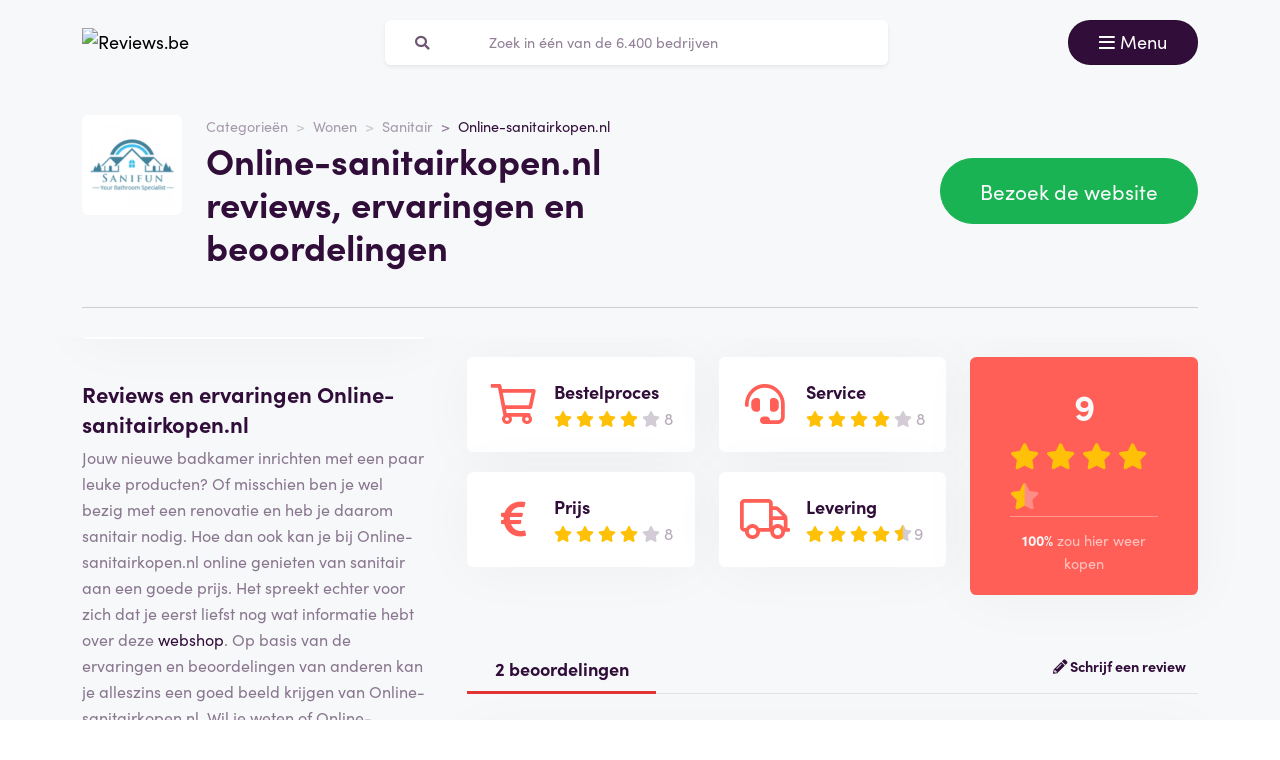

--- FILE ---
content_type: text/html; charset=UTF-8
request_url: https://reviews.be/online-sanitairkopen-nl-reviews
body_size: 10964
content:
<!doctype html>
<html lang="nl-BE">
<head>
<meta charset="utf-8">
<script>(function(w,d,s,l,i){w[l]=w[l]||[];w[l].push({'gtm.start':
new Date().getTime(),event:'gtm.js'});var f=d.getElementsByTagName(s)[0],
j=d.createElement(s),dl=l!='dataLayer'?'&l='+l:'';j.async=true;j.src=
'https://www.googletagmanager.com/gtm.js?id='+i+dl;f.parentNode.insertBefore(j,f);
})(window,document,'script','dataLayer','GTM-N38K67F');</script>
<meta name="viewport" content="width=device-width, initial-scale=1.0, maximum-scale=5">
<title>Online-sanitairkopen.nl reviews, ervaringen en beoordelingen januari 2026</title>

<meta name="description" content="Hoe beoordelen klanten Online-sanitairkopen.nl? Bekijk alle reviews en ervaringen ✅100% onafhankelijk ✅echte klanten ✅betrouwbaar. Bekijk ze hier »"/>

<meta property="og:image" content="https://reviews.be/img/og-image-reviews-be.jpg">
<meta property="og:title" content="Online-sanitairkopen.nl reviews, ervaringen en beoordelingen januari 2026">
<meta property="og:url" content="https://reviews.be/online-sanitairkopen-nl-reviews">
<meta property="og:type" content="website">
<meta property="og:locale" content="nl_BE">
<meta property="og:site_name" content="Reviews.be">
<meta property="og:description" content="Hoe beoordelen klanten Online-sanitairkopen.nl? Bekijk alle reviews en ervaringen ✅100% onafhankelijk ✅echte klanten ✅betrouwbaar. Bekijk ze hier »"/>

<!-- Twitter Meta Tags -->
<meta name="twitter:card" content="summary_large_image">
<meta property="twitter:domain" content="Reviews.be">
<meta property="twitter:url" content="https://reviews.be/online-sanitairkopen-nl-reviews">
<meta name="twitter:title" content="Online-sanitairkopen.nl reviews, ervaringen en beoordelingen januari 2026">

<meta name="twitter:description" content="Hoe beoordelen klanten Online-sanitairkopen.nl? Bekijk alle reviews en ervaringen ✅100% onafhankelijk ✅echte klanten ✅betrouwbaar. Bekijk ze hier »">
<meta name="twitter:image" content="https://reviews.be/img/og-image-reviews-be.jpg">
<link rel="dns-prefetch" href="https://use.typekit.net">
<link rel="dns-prefetch" href="https://wct-1.com">
<link rel="dns-prefetch" href="https://kit.fontawesome.com">
<link rel="dns-prefetch" href="https://ka-p.fontawesome.com">
<link rel="dns-prefetch" href="https://www.google-analytics.com">
<link rel="dns-prefetch" href="https://www.googletagmanager.com">
<link rel="preload" href="https://wct-1.com/wct.js" as="script">
<meta name="robots" content="index,follow"/>

<meta name='ir-site-verification-token' value='-1652266874'>

<link rel="canonical" href="https://reviews.be/online-sanitairkopen-nl-reviews">

<meta name="tradetracker-site-verification" content="5ca19fba72fd2bc611db03e7d2cf6b55c2c11c9f" />
<meta name="verification" content="3f2581db4ccb098f2d4803b10856dca9" />


<link rel="alternate" href="https://ervaringensite.nl/online-sanitairkopen-nl-reviews" hreflang="nl-nl"/>
<link rel="alternate" href="https://reviews.be/online-sanitairkopen-nl-reviews" hreflang="nl-be"/>
<link rel="alternate" href="https://ervaringensite.nl/online-sanitairkopen-nl-reviews" hreflang="x-default"/>

<meta name="search-route" content="https://reviews.be/zoeken">
<link rel="apple-touch-icon" sizes="57x57" href="/favicon/apple-icon-57x57.png">
<link rel="apple-touch-icon" sizes="60x60" href="/favicon/apple-icon-60x60.png">
<link rel="apple-touch-icon" sizes="72x72" href="/favicon/apple-icon-72x72.png">
<link rel="apple-touch-icon" sizes="76x76" href="/favicon/apple-icon-76x76.png">
<link rel="apple-touch-icon" sizes="114x114" href="/favicon/apple-icon-114x114.png">
<link rel="apple-touch-icon" sizes="120x120" href="/favicon/apple-icon-120x120.png">
<link rel="apple-touch-icon" sizes="144x144" href="/favicon/apple-icon-144x144.png">
<link rel="apple-touch-icon" sizes="152x152" href="/favicon/apple-icon-152x152.png">
<link rel="apple-touch-icon" sizes="180x180" href="/favicon/apple-icon-180x180.png">
<link rel="icon" type="image/png" sizes="192x192" href="/favicon/android-icon-192x192.png">
<link rel="icon" type="image/png" sizes="32x32" href="/favicon/favicon-32x32.png">
<link rel="icon" type="image/png" sizes="96x96" href="/favicon/favicon-96x96.png">
<link rel="icon" type="image/png" sizes="16x16" href="/favicon/favicon-16x16.png">
<link rel="manifest" href="/favicon/manifest.json">
<meta name="msapplication-TileColor" content="#ffffff">
<meta name="msapplication-TileImage" content="/favicon/ms-icon-144x144.png">
<meta name="theme-color" content="#ffffff">
<script type="application/ld+json">
{
"@context": "https://schema.org",
"@type": "WebSite",
"url": "https://reviews.be",
"potentialAction": {
"@type": "SearchAction",
"target": {
"@type": "EntryPoint",
"urlTemplate": "https://reviews.be/zoeken?q={search_term_string}"
},
"query-input": "required name=search_term_string"
}
}
</script>
<link href="https://reviews.be/css/app.css" rel="stylesheet">
</head>
<body class="header-gray ">
<noscript><iframe src="https://www.googletagmanager.com/ns.html?id=GTM-N38K67F" height="0" width="0" style="display:none;visibility:hidden"></iframe></noscript>
<nav id="navbar-main" class="navbar navbar-light">
<div class="container">
<div class="d-flex w-100 justify-content-between">
<a class="navbar-brand" href="https://reviews.be" title="Reviews">
<img src="/img/logo-reviews-be.svg" alt="Reviews.be" class="img-fluid" width="313px" height="40px">
</a>
<form method="GET" action="https://reviews.be/zoeken" id="nav-main-menu" class="d-none d-lg-block search-form">
<label class="input-group">
<div class="input-group-text"><i class="fa fa-search"></i></div>
<input class="form-control py-1" type="search" name="q" placeholder="Zoek in één van de 6.400 bedrijven" aria-label="Zoeken" value="" autocomplete="off">
</label>
</form>
<div class="btn-group">
<button class="navbar-toggler btn btn-primary" type="button" data-bs-toggle="collapse" data-bs-target="#navbar-full" aria-controls="navbar-full" aria-expanded="false" aria-label="Toggle navigation">
<i class="far fa-bars"></i>
<span class="d-none d-md-inline-block">Menu</span>
</button>
</div>
</div>
<div class="collapse navbar-collapse" id="navbar-full">
<div class="container py-1 vh-100">
<div class="row">
<a class="col p-1 mt-1 pe-2 border-0" href="https://reviews.be" title="Reviews">
<img loading="lazy" src="/img/logo-light-reviews-be.svg" alt="Reviews.be" class="img-fluid" width="313px" height="40px">
</a>
<div class="col-auto menu-close text-light align-self-center p-1" data-bs-target="#navbar-full" data-bs-toggle="collapse">
Sluiten <i class="fal fa-times"></i>
</div>
</div>
<form id="nav-form-menu" class="search-form my-2" method="GET" action="https://reviews.be/zoeken">
<label class="input-group">
<button class="input-group-text bg-body-color px-2 px-md-3" type="submit"><i class="fa fa-search"></i></button>
<input class="form-control py-2 px-1 px-md-2 bg-body-color text-light-purple" type="search" name="q" placeholder="Zoek in één van de 6.400 bedrijven" aria-label="Zoeken" autocomplete="off">
</label>
</form>
<ul class="navbar-nav">
<li class="nav-item active">
<a class="nav-link" href="https://reviews.be">Home</a>
</li>
<li class="nav-item">
<a class="nav-link" href="https://reviews.be/categorieen">Categorieën</a>
</li>
<li class="nav-item">
<a class="nav-link" href="https://reviews.be/over-ons">Over ons</a>
</li>
<li class="nav-item">
<a class="nav-link" href="https://reviews.be/kennisbank">Kennisbank</a>
</li>
<li class="nav-item">
<a class="nav-link" href="https://reviews.be/blog">Blog</a>
</li>
</ul>
</div>
</div>
</div>
</nav>
<main>

<script type="application/ld+json">{"@context":"http:\/\/schema.org","@type":"LocalBusiness","@id":"https:\/\/reviews.be\/online-sanitairkopen-nl-reviews","name":"Online-sanitairkopen.nl","image":"https:\/\/reviews.be\/img\/companies\/icons\/sanifun-online-sanitairkopen.png","aggregateRating":{"@type":"AggregateRating","worstRating":"1","bestRating":"10","ratingValue":"8.0","reviewCount":"1"},"review":[{"@type":"Review","itemReviewed":{"@context":"http:\/\/schema.org","@type":"LocalBusiness","image":"https:\/\/reviews.be\/img\/companies\/icons\/sanifun-online-sanitairkopen.png","name":"Online-sanitairkopen.nl"},"author":{"@type":"Person","name":"Kimberly H."},"datePublished":"2021-05-17T00:53:09+02:00","headline":"Super verrast","reviewBody":"Ik heb hier vorige maand een nieuwe douche cabine besteld bij dit bedrijf en op het moment van de bestelling was deze nog niet op voorraad. Na een telefoontje was deze meteen besteld en had ik hem erg snel bij mij thuis staan.","reviewRating":{"@type":"Rating","bestRating":"10","worstRating":"1","ratingValue":8},"publisher":{"@type":"Organization","name":"Reviews.be","sameAs":"https:\/\/ervaringensite.nl\/"},"inLanguage":"NL"}]}</script>
<div class="header header-company">
<div class="container">
<div class="row">
<div class="col-12 col-lg-7 d-flex align-items-center">
<div class="row">
<div class="col-auto">
<img loading="lazy" src="https://reviews.be/img/companies/icons/sanifun-online-sanitairkopen.png"
alt="Online-sanitairkopen.nl logo"
class="img-company-thumb float-start" width="100px" height="100px">
</div>
<div class="col">
<nav aria-label="breadcrumb">
<ol class="breadcrumb">
<li class="breadcrumb-item"><a href="https://reviews.be/categorieen">Categorieën</a></li>
<li class="breadcrumb-item"><a href="https://reviews.be/wonen">Wonen</a></li>
<li class="breadcrumb-item"><a href="https://reviews.be/sanitair">Sanitair</a></li>
<li class="breadcrumb-item active" aria-current="page"><span>Online-sanitairkopen.nl</span></li>
</ol>
</nav>
<script type="application/ld+json">
{
"@context": "http://schema.org",
"@type": "BreadcrumbList",
"itemListElement":
[
{
"@type": "ListItem",
"position": 1,
"item": "https://reviews.be/categorieen",
"name": "Categorieën"
}, {
"@type": "ListItem",
"position": 2,
"item": "https://reviews.be/wonen",
"name": "Wonen"
}, {
"@type": "ListItem",
"position": 3,
"item": "https://reviews.be/sanitair",
"name": "Sanitair"
}, {
"@type": "ListItem",
"position": 4,
"item": "https://reviews.be/online-sanitairkopen-nl-reviews",
"name": "Online-sanitairkopen.nl"
} 
]
}
</script>
<h1 class="company-heading mt-1 mt-md-0 mb-2 mb-md-0">Online-sanitairkopen.nl reviews, ervaringen en beoordelingen</h1>
</div>
</div>
</div>
<div class="col-12 col-lg-5 align-self-center text-md-end">
<span data-route="aHR0cHM6Ly9yZXZpZXdzLmJlL29tbGVpZGVuLzM3Ng==" class="btn btn-lg btn-success btn-visit-website">Bezoek de website
</span>
</div>
</div>
<div class="col-12 mt-3 d-none d-md-block">
<div class="company-divider"></div>
</div>
</div>
</div>
<div class="header d-block d-md-none header-company-scrolled">
<div class="container">
<div class="row">
<div class="h3 px-1 pb-1" style="font-size: 20px; line-height: 22px;">Online-sanitairkopen.nl reviews, ervaringen en beoordelingen</div>
<div class="col-12 col-lg-5 my-auto px-1 text-center text-md-end">
<a href="#toevoegen" class="btn btn-outline-primary d-inline-block d-md-none">Beoordeel</a>
<span data-route="aHR0cHM6Ly9yZXZpZXdzLmJlL29tbGVpZGVuLzM3Ng==" class="btn btn-success btn-visit-website">Bezoek de website</span>
<a href="#toevoegen" class="btn btn-outline-primary d-none d-md-inline-block">Schrijf een beoordeling</a>
<button id="menu-scrolled" class="navbar-toggler nav-link-login d-none d-md-inline-block" type="button"
data-bs-toggle="collapse" data-bs-target="#navbar-full" aria-controls="navbar-full"
aria-expanded="false" aria-label="Toggle navigation">
<i class="fa fa-bars"></i> Menu
</button>
</div>
</div>
</div>
</div>
<div class="bg-gray">
<span id="companyId" class="d-none">376</span>
<section class="container mt-0 mt-md-2 mb-3">
<div class="row g-1 g-md-3">
<div class="col-12 col-lg-5 col-xl-4">
<div class="position-sticky fixed-top d-none d-md-block bg-white p-2 mb-3 sticky-scroller">
<div class="row pb-2 d-flex align-items-center">
<div class="col-md-4">
<img loading="lazy" src="https://reviews.be/img/companies/icons/sanifun-online-sanitairkopen.png" alt="Online-sanitairkopen.nl logo"
class="img-company-thumb" width="110px" height="110px">
</div>
<div class="col-md-8">
<div class="cat-wrapper pb-1">
<div class="comp-cat">Website</div>
<b class="comp-website-detail">
<span class="btn-visit-website text-primary"
data-route="aHR0cHM6Ly9yZXZpZXdzLmJlL29tbGVpZGVuLzM3Ng==">online-sanitairkopen.nl
</span>
</b>
</div>
<div class="cat-wrapper">
<div class="comp-cat">Categorie</div>
<a href="https://reviews.be/wonen" class="comp-cat-detail text-primary"><b>Wonen</b></a>
</div>
</div>
</div>
<div class="row g-1">
<div class="col-md-6">
<span data-route="aHR0cHM6Ly9yZXZpZXdzLmJlL29tbGVpZGVuLzM3Ng=="
class="w-100 p-1 btn btn-success btn-sm btn-visit-website">Bezoek de website</span>
</div>
<div class="col">
<a href="#toevoegen"
class="w-100 btn btn-sm btn-outline-primary p-1 d-none d-md-inline-block">Schrijf een beoordeling</a>
</div>
</div>
</div>
<div class="d-none d-md-block">
<div class="card-company-description">
<div class="card-body p-0" id="company-description-desktop">
<h2>Reviews en ervaringen Online-sanitairkopen.nl</h2>
<p>Jouw nieuwe badkamer inrichten met een paar leuke producten? Of misschien ben je wel bezig met een renovatie en heb je daarom sanitair nodig. Hoe dan ook kan je bij Online-sanitairkopen.nl online genieten van sanitair aan een goede prijs. Het spreekt echter voor zich dat je eerst liefst nog wat informatie hebt over deze <a href="https://www.hln.be/nina/online-solden-shoppen-styliste-en-moderedacteur-geven-tips-laat-items-een-dag-in-je-winkelmandje-sudderen" target="_blank">webshop</a>. Op basis van de ervaringen en beoordelingen van anderen kan je alleszins een goed beeld krijgen van Online-sanitairkopen.nl. Wil je weten of Online-sanitairkopen.nl echt iets voor jou is? Lees dan op deze pagina verder en grasduin door de vele reviews!</p>
<h2>Over Online-sanitairkopen.nl</h2>
<p>Online-sanitairkopen.nl is een online aanbieder van alles wat met sanitair te maken heeft. Je vindt er een breed scala aan producten om een nieuwe badkamer in te richten of een renovatie mogelijk te maken. De webshop is het geesteskind van Sanifun en beschikt naast een ruim assortiment online ook over een showroom. Als je graag op voorhand even met eigen ogen de producten wenst te bezichtigen of de kwaliteit van het aanbod wenst te testen kan dat dus. Daarnaast mikt Online-sanitairkopen.nl vooral op een sterke service en een lage prijs. Zo kan je bij Online-sanitairkopen.nl voor producten op maat in elke mogelijke badkamerstijl. Zo kan je ook altijd de <a href="https://www.vlaanderen.be/consumentenbescherming" target="_blank">klantenservice</a> aanschrijven voor advies of bij vragen. Op de webshop vind je bovendien ook een leuke pagina ideeën terug. Koop je meerdere producten bij Online-sanitairkopen.nl? Dan kom je in aanmerking voor een combinatiekorting per extra artikel. Elke euro telt!</p>
<h2>Waarom kiezen voor Online-sanitairkopen.nl?</h2>
<p>Bij Online-sanitairkopen.nl vind je een ruim assortiment aan sanitair. De webshop zelf is onderverdeeld in de volgende categorieën: badkamermeubel, baden, douche, wastafels, wellness, toilet, verwarming, kranen, toebehoren en ideeën. Vind je niet meeteen waar je naar op zoek bent? Dan is er nog altijd een zoekbalk op de website waar je een specifieke zoekterm in kunt tikken. Heb je een keuze kunnen maken in het aanbod? Dan is het goed om te weten dat de levering van de producten gratis is. Als je je zou bedenken binnen de veertien dagen na aflevering kan je overigens ook gratis retouren. Wat de levertijd betreft moet je rekenen op ongeveer 1 week voor goederen die voorradig zijn. Zijn ze niet meteen voorradig? Dan krijg je altijd een indicatie van de levertijd. Jouw aankoop betalen kan door vooraf een overschrijving uit te voeren, met een kredietkaart, met iDeal of via Bancontact. Tegen een meerkost kan je ook onder rembours betalen.</p>
<h2>Is Online-sanitairkopen.nl betrouwbaar?</h2>
<p>Wil je weten of Online-sanitairkopen.nl een betrouwbare webshop is? Dan zijn er een aantal stappen die je kunt ondernemen. Zo kan je controleren of alle wettelijk verplichte gegevens aanwezig zijn. Op de contactpagina vind je alvast het nummer van de Kamer van Koophandel, het btw nummer en het adres van de hoofdzetel terug. Ook zie je dat de verbinding met de website veilig is op basis van het <a href="https://www.dnsbelgium.be/nl/nieuws/https-veiliger-surfen" target="_blank">SSL</a>-protocol. Bovendien beschikt de website over een veilige betaalomgeving en biedt het een eigen klantenservice en showroom aan. Ten slotte zijn er ook meerdere social media profielen die al enkele jaren bestaan. Er is dus weinig twijfel over dat Online-sanitairkopen.nl een betrouwbare webshop is.</p>
<h2>Klantenservice en klachten</h2>
<p>Het is natuurlijk altijd mogelijk dat je vragen hebt bij het assortiment of bij een bestelling waar je het antwoord niet op kunt vinden. In deze gevallen kan je de klantenservice van Online-sanitairkopen.nl contacteren. Er zijn drie manieren om de klantenservice, die actief is tijdens de kantooruren, te bereiken. Je kunt telefonisch contact opnemen, je kunt een mail sturen of je kunt het contactformulier op de website invullen. Heb je een klacht over een bepaalde bestelling of over iets anders? Dan kan je deze bij voorkeur via het contactformulier of per mail doorgeven. In de regel krijg je binnen de werkdag een ontvangstbevestiging en binnen de veertien dagen een inhoudelijk antwoord. Alternatief kan je jouw klacht ook neerleggen bij het ODR-platform van de Europese Commissie.</p>
<h2>Wil jij ook beoordelen?</h2>
<p>Heb jij een deel van jouw sanitair gekocht bij Online-sanitairkopen.nl? Dan kan jouw verhaal over Online-sanitairkopen.nl van grote waarde zijn voor toekomstige bezoekers. Beschrijf jouw ervaringen in de vorm van een review op deze pagina. Hoe beoordeel jij de kwaliteit van de producten van Online-sanitairkopen.nl? Kreeg je effectief de laagste prijs? Zou je overwegen om opnieuw bij deze webshop te kopen? Waarom wel of waarom niet? Jouw recensie kan anderen helpen een correctie inschatting te maken van wat Online-sanitairkopen.nl wel of niet kan doen.</p>


<span data-route="aHR0cHM6Ly9yZXZpZXdzLmJlL29tbGVpZGVuLzM3Ng==" class="btn-visit-website" style="cursor: pointer;">
<img src="/img/companies/screenshots/376.jpg"
alt="Reviews over Online-sanitairkopen.nl" class="img-fluid rounded shadow-lg border"
title="Bezoek de website" data-bs-toggle="tooltip"
loading="lazy">
</span>
</div>
</div>


<span class="h4 mt-3">Gerelateerde bedrijven</span>
<a href="https://reviews.be/online-sanitair-com-reviews" class="card card-company-small company-thumbs mb-2">
<div class="card-body p-1">
<div class="row g-0 align-items-center">
<div class="col-auto">
<img loading="lazy" src="https://reviews.be/img/companies/icons/sanifun-online-sanitair.png" alt="Online-sanitair.com logo" class="img-company-thumb me-2" width="100px" height="100px">
</div>
<div class="col">
Online-sanitair.com
<div class="text-muted">
<i class="fal fa-comment-alt"></i>
3 beoordelingen
</div>
<div>
<div class="stars">
<span class="stars-block">
<i class="fa fa-star star-active "></i>
<i class="fa fa-star star-active "></i>
<i class="fa fa-star star-active "></i>
<i class="fa-stack">
<i class="fa fa-star fa-stack-1x"></i>
<i class="fa fa-star-half fa-stack-1x star-active"></i>
</i>
<i class="fa fa-star "></i>
</span>
<span class="stars-score">
7,3
</span>
</div>
</div>
</div>
</div>
</div>
</a>
<a href="https://reviews.be/saniweb-reviews" class="card card-company-small company-thumbs mb-2">
<div class="card-body p-1">
<div class="row g-0 align-items-center">
<div class="col-auto">
<img loading="lazy" src="https://reviews.be/img/companies/icons/saniweb.png" alt="Saniweb.nl logo" class="img-company-thumb me-2" width="100px" height="100px">
</div>
<div class="col">
Saniweb.nl
<div class="text-muted">
<i class="fal fa-comment-alt"></i>
16 beoordelingen
</div>
<div>
<div class="stars">
<span class="stars-block">
<i class="fa fa-star star-active "></i>
<i class="fa fa-star star-active "></i>
<i class="fa-stack">
<i class="fa fa-star fa-stack-1x"></i>
<i class="fa fa-star-half fa-stack-1x star-active"></i>
</i>
<i class="fa fa-star "></i>
<i class="fa fa-star "></i>
</span>
<span class="stars-score">
5,3
</span>
</div>
</div>
</div>
</div>
</div>
</a>
<a href="https://reviews.be/the-good-roll-reviews" class="card card-company-small company-thumbs mb-2">
<div class="card-body p-1">
<div class="row g-0 align-items-center">
<div class="col-auto">
<img loading="lazy" src="https://reviews.be/img/companies/icons/thegoodroll.png" alt="The Good Roll logo" class="img-company-thumb me-2" width="100px" height="100px">
</div>
<div class="col">
The Good Roll
<div class="text-muted">
<i class="fal fa-comment-alt"></i>
6 beoordelingen
</div>
<div>
<div class="stars">
<span class="stars-block">
<i class="fa fa-star star-active "></i>
<i class="fa fa-star star-active "></i>
<i class="fa fa-star star-active "></i>
<i class="fa fa-star star-active "></i>
<i class="fa fa-star "></i>
</span>
<span class="stars-score">
8,5
</span>
</div>
</div>
</div>
</div>
</div>
</a>

<div class="text-center mb-3">
<a href="https://reviews.be/wonen" class="btn btn-secondary">Bekijk alles uit deze categorie</a>
</div>

<span class="h4 mt-3">Gerelateerde blogartikelen</span>
<div class="card-body bg-white rounded mb-2">
<a class="blog-large" href="https://reviews.be/blog/akoestiek-en-stijl--zo-kies-je-de-beste-akupanel">
<img loading="lazy" src="https://reviews.be/storage/img/blogs/blog-496.jpg?v=1750929489" alt="Akoestiek en stijl: zo kies je de beste akupanel" class="me-0 me-md-1 rounded w-100" style="object-fit: cover; height: 150px;">

<span class="fw-bold mt-1 h3">Akoestiek en stijl: zo kies je de beste akupanel</span>
<span class="text-secondary fw-bold">Lees meer <i class="fa fa-arrow-right"></i></span>
</a>
</div>
<div class="card-body bg-white rounded mb-2">
<a class="blog-large" href="https://reviews.be/blog/dit-zijn-de-populairste-badkamer-aanpassingen-van-het-moment">
<img loading="lazy" src="https://reviews.be/storage/img/blogs/blog-477.jpg?v=1729148096" alt="Dit zijn de populairste badkamer aanpassingen van het moment" class="me-0 me-md-1 rounded w-100" style="object-fit: cover; height: 150px;">

<span class="fw-bold mt-1 h3">Dit zijn de populairste badkamer aanpassingen van het moment</span>
<span class="text-secondary fw-bold">Lees meer <i class="fa fa-arrow-right"></i></span>
</a>
</div>
<div class="card-body bg-white rounded mb-2">
<a class="blog-large" href="https://reviews.be/blog/de-belangrijkste-functies-op-een-airco">
<img loading="lazy" src="https://reviews.be/storage/img/blogs/blog-470.jpg?v=1721982200" alt="De belangrijkste functies op een airco" class="me-0 me-md-1 rounded w-100" style="object-fit: cover; height: 150px;">

<span class="fw-bold mt-1 h3">De belangrijkste functies op een airco</span>
<span class="text-secondary fw-bold">Lees meer <i class="fa fa-arrow-right"></i></span>
</a>
</div>
</div>
</div>
<div class="col-12 col-lg-7 col-xl-8">
<div class="row">
<div class="col-md-4 order-1 mt-1 mt-md-0 col-12">
<form
class="card-body bg-white rounded star-subratings p-md-2 p-1 mb-1 mb-md-2 company-rating-shadow"
action="" method="GET">
<button class="btn d-flex align-items-center remove-btn-border p-0" name="option"
value="rating_order">
<div class="review-icon float-start"><i class="far fa-shopping-cart"></i></div>
<div class="text-start">
<div class="review-icon-title">Bestelproces</div>
<div class="stars">
<span class="stars-block">
<i class="fa fa-star star-active "></i>
<i class="fa fa-star star-active "></i>
<i class="fa fa-star star-active "></i>
<i class="fa fa-star star-active "></i>
<i class="fa fa-star "></i>
</span>
<span class="stars-score">
8
</span>
</div>
</div>
</button>
</form>
<form class="card-body bg-white rounded star-subratings p-md-2 p-1 company-rating-shadow"
action="" method="GET">
<button class="btn d-flex align-items-center remove-btn-border p-0" name="option"
value="rating_price">
<div class="review-icon float-start"><i class="fas fa-euro-sign"></i></div>
<div class="text-start">
<div class="review-icon-title">Prijs</div>
<div class="stars">
<span class="stars-block">
<i class="fa fa-star star-active "></i>
<i class="fa fa-star star-active "></i>
<i class="fa fa-star star-active "></i>
<i class="fa fa-star star-active "></i>
<i class="fa fa-star "></i>
</span>
<span class="stars-score">
8
</span>
</div>
</div>
</button>
</form>
</div>
<div class="col-md-4 order-2 mt-1 mt-md-0">
<form
class="card-body bg-white rounded star-subratings p-md-2 p-1 mb-1 mb-md-2 company-rating-shadow"
action="" method="GET">
<button class="btn d-flex align-items-center remove-btn-border p-0" name="option"
value="rating_service">
<div class="review-icon float-start"><i class="fas fa-headset"></i></div>
<div class="text-start">
<div class="review-icon-title">Service</div>
<div class="stars">
<span class="stars-block">
<i class="fa fa-star star-active "></i>
<i class="fa fa-star star-active "></i>
<i class="fa fa-star star-active "></i>
<i class="fa fa-star star-active "></i>
<i class="fa fa-star "></i>
</span>
<span class="stars-score">
8
</span>
</div>
</div>
</button>
</form>
<form class="card-body bg-white rounded star-subratings p-md-2 p-1 company-rating-shadow"
action="" method="GET">
<button class="btn d-flex align-items-center remove-btn-border p-0" name="option"
value="rating_delivery">
<div class="review-icon float-start"><i class="far fa-truck"></i></div>
<div class="text-start">
<div class="review-icon-title">Levering</div>
<div class="stars">
<span class="stars-block">
<i class="fa fa-star star-active "></i>
<i class="fa fa-star star-active "></i>
<i class="fa fa-star star-active "></i>
<i class="fa fa-star star-active "></i>
<i class="fa-stack">
<i class="fa fa-star fa-stack-1x"></i>
<i class="fa fa-star-half fa-stack-1x star-active"></i>
</i>
</span>
<span class="stars-score">
9
</span>
</div>
</div>
</button>
</form>
</div>
<div class="col-md-4 order-0 order-md-3 mt-2 mt-md-0">
<div class="company-score card-header bg-secondary text-light rounded p-1 p-md-2 px-md-3 company-rating-shadow"
style="z-index: 0">
<div class="stars">
<span class="stars-block">
<i class="fa fa-star star-active "></i>
<i class="fa fa-star star-active "></i>
<i class="fa fa-star star-active "></i>
<i class="fa fa-star star-active "></i>
<i class="fa-stack">
<i class="fa fa-star fa-stack-1x"></i>
<i class="fa fa-star-half fa-stack-1x star-active"></i>
</i>
</span>
<span class="stars-score">
9
</span>
</div>
<div class="total-buyagain-percentage text-center mt-2 mt-md-0">
<span
class="percentage">100%</span> <span>zou hier weer kopen</span>
</div>
</div>
</div>
</div>
<div class="row pt-3 pt-md-4 pb-2 justify-content-between">
<div class="col-md-3 col-6 text-primary text-center border-bottom-red">
2 beoordelingen
</div>
<div class="col-md-9 col-6 text-end border-bottom-gray">
<a href="#toevoegen" class="fw-bold"><i class="fas fa-pencil-alt"></i>
Schrijf een review
</a>
</div>
</div>
<div class="card card-review mt-2" id="review-expert">
<div class="card-body">
<div class="row">
<div class="col-md">
<div class="h3">
<span class="review-name">Lees onze review over Online-sanitairkopen.nl</span>
<span class="text-success h5">
<i class="fa fa-check-circle" data-bs-toggle="tooltip" data-bs-placement="top" title="Beoordeling is geverifieerd"></i>
</span>
</div>
</div>
</div>
<p class="review-description-full">

Online-sanitairkopen.nl is geverifieerd door ons expert team.
De webshop Online-sanitairkopen.nl bestaat al sinds 2013 en staat bekend als een betrouwbare partij om zaken mee te doen.
Daarnaast is Online-sanitairkopen.nl lid van de kamer van koophandel en is hun website beveiligd met een SSL certificaat (groen slotje).
Dit SSL certificaat geeft aan dat het via de online betaalmethodes veilig is om te bestellen via Online-sanitairkopen.nl.
Ze bieden de grootste betaalmethodes van Nederland aan op hun webshop.
<br><br>
Online-sanitairkopen.nl is van origine een Nederlands bedrijf en is daarnaast al een lange tijd actief op het internet.
Hun reputatie is daarom ook erg goed.
Op onze website kan jij ook een review plaatsen om andere gebruikers te helpen een goede keus te maken bij hun aankopen.
<br><br>
Bekijk zeker even de website van online-sanitairkopen.nl.
Dit geeft je een beter beeld van de webshop.
Daarnaast staat daar hun uitgebreide assortiment en natuurlijk de openingstijden van Online-sanitairkopen.nl.

</p>
<div class="row">
<div class="post-review-date d-block d-md-inline-block col">
<span style="float:left;">Geplaatst op: 05-03-2021</span>
</div>
<div class="post-review-name d-block d-md-inline-block col">
<span style="float:right;">Geschreven door: Reviews.be</span>
</div>
</div>
<hr>
<div class="row justify-content-between align-items-center review-score">
<div class="col-auto">
<div class="stars">
<div class="stars-box" style="background-size: auto 100%;">
<div class="stars-fill" style="width: 100%; background-size: auto 100%;"></div>
</div>
<span class="stars-score text-gray">
10 / 10
</span>
</div>
</div>
<div class="col-auto mt-1 mt-md-0">
<span class="review-order-score pe-2" data-bs-toggle="tooltip" data-bs-placement="top" title="Bestelproces">
<i class="far fa-shopping-cart text-secondary" aria-hidden="true"></i> 5/5
</span>
<span class="review-service-score pe-2" data-bs-toggle="tooltip" data-bs-placement="top" title="Service">
<i class="fas fa-headset text-secondary" aria-hidden="true"></i> 5/5
</span>
<span class="review-price-score pe-2" data-bs-toggle="tooltip" data-bs-placement="top" title="Prijs">
<i class="fas fa-euro-sign text-secondary" aria-hidden="true"></i> 5/5
</span>
<span class="review-delivery-score pe-2" data-bs-toggle="tooltip" data-bs-placement="top" title="Levering">
<i class="far fa-truck text-secondary" aria-hidden="true"></i> 5/5
</span>
</div>
<div class="col-auto mt-1 mt-md-0 review-buyagain">
<b class="text-success">
<i class="far fa-file-certificate"></i>
Expert review
</b>
</div>
</div>
</div>
</div>

<div id="review-7274"
class="card card-review mt-2 ">
<div class="card-body">
<div class="row">
<div class="col-md">
<div class="h3">
<span class="review-name">Super verrast</span>
<span class="text-success h5">
<i class="fa fa-check-circle" data-bs-toggle="tooltip" data-bs-placement="top"
title="Beoordeling is geverifieerd"></i>
</span>
</div>
</div>
<div class="col-md-auto text-end">
<button class="btn btn-link p-0 btn-report-review d-none d-md-inline-block"
data-action="https://reviews.be/7274-reviews">Rapporteren</button>
</div>
</div>
<p class="review-description">
Ik heb hier vorige maand een nieuwe douche cabine besteld bij dit bedrijf en op het moment van de bestelling was deze nog niet op voorraad. Na een telefoontje was deze meteen besteld en had ik hem erg snel bij mij thuis staan.
</p>
<button type="button" class="btn btn-link p-0 btn-read-more d-none d-block mb-2">
Lees de complete review
</button>
<div class="row">
<div class="post-review-date d-block d-md-inline-block col">
<span
style="float:left;">Geplaatst op: 17-05-2021</span>
</div>
<div class="post-review-date d-block d-md-inline-block col text-left"
style=" visibility:hidden; ">
<span>Laatst bewerkt op: 08-06-2022</span>
</div>
<div class="post-review-name d-block d-md-inline-block col">
<span style="float:right;">Geschreven door: Kimberly H.</span>
</div>
</div>
<hr>
<div class="row justify-content-between align-items-center review-score">
<div class="col-auto">
<div class="stars">
<div class="stars-box" style="background-size: auto 100%;">
<div class="stars-fill" style="width: 80%; background-size: auto 100%;"></div>
</div>
<span class="stars-score text-gray">
8 / 10
</span>
</div>
</div>
<div class="col-auto mt-1 mt-md-0">
<span class="review-order-score pe-2" data-bs-toggle="tooltip" data-bs-placement="top"
title="Bestelproces">
<i class="far fa-shopping-cart text-secondary" aria-hidden="true"></i>
3/5
</span>
<span class="review-service-score pe-2" data-bs-toggle="tooltip" data-bs-placement="top"
title="Service">
<i class="fas fa-headset text-secondary" aria-hidden="true"></i>
3/5
</span>
<span class="review-price-score pe-2" data-bs-toggle="tooltip" data-bs-placement="top"
title="Prijs">
<i class="fas fa-euro-sign text-secondary" aria-hidden="true"></i>
5/5
</span>
<span class="review-delivery-score pe-2" data-bs-toggle="tooltip" data-bs-placement="top"
title="Levering">
<i class="far fa-truck text-secondary" aria-hidden="true"></i>
4/5
</span>
</div>
<div class="col-auto mt-1 mt-md-0 review-buyagain">
<span>Nogmaals kopen?</span>
<span class="buyagain-yes px-1 py-0 my-0">
Ja
</span>
</div>
</div>
</div>
</div>
<div class="modal fade" id="report-review-popup" tabindex="-1" aria-hidden="true">
<div class="modal-dialog">
<div class="modal-content">
<div class="modal-header d-flex justify-content-center py-2">
<div class="h5 m-0">Waarom wilt u de review &quot;<span class="report-review-name"></span>&quot; rapporteren?</div>
<button type="button" class="btn-close p-0" data-bs-dismiss="modal" aria-label="Close"></button>
</div>
<div class="modal-body">
<div class="list-group">
<div class="row">
<div class="col-12">
<div class="list-group" id="list-tab" role="tablist">
<form action="" method="POST" class="report-review-form card-body px-3">
<input type="hidden" name="_token" value="F7ay8qGEux3Y8nu6T45VqDe2UIY93y4VWTerOLW9" autocomplete="off"> <input type="hidden" name="_method" value="put"> <button class="list-group-item list-group-item-action w-100 text-center"
role="button" id="list-home-list" name="reported"
value="inappropriate language">Ongepast taalgebruik</button>
<button class="list-group-item list-group-item-action w-100 text-center"
role="button" id="list-profile-list" name="reported"
value="spam">Spam</button>
<button class="list-group-item list-group-item-action text-center" role="button"
type="button" data-bs-toggle="modal" data-bs-dismiss="modal"
data-bs-target="#report-review-other-popup">Anders?
<i class="fas fa-arrow-right"></i></button>
</form>
</div>
</div>
</div>
</div>
</div>
</div>
</div>
</div>
<div class="modal fade overflow-hidden" id="report-review-other-popup" tabindex="-1" aria-hidden="true">
<div class="modal-dialog">
<div class="modal-content">
<div class="modal-header d-flex justify-content-center py-2">
<div class="h5 m-0">Waarom wilt u de review &quot;<span class="report-review-name"></span>&quot; rapporteren?</div>
<button type="button" class="btn-close p-0" data-bs-dismiss="modal" aria-label="Close"></button>
</div>
<div class="modal-body">
<form action="" method="POST" class="report-review-form card-body px-3">
<input type="hidden" name="_token" value="F7ay8qGEux3Y8nu6T45VqDe2UIY93y4VWTerOLW9" autocomplete="off"> <input type="hidden" name="_method" value="put"> <textarea class="form-control" name="reported" rows="5" placeholder="Vul hier in waarom je deze review wil rapporteren."></textarea>
<div class="text-end">
<button class="btn btn-secondary mt-1">Rapporteer</button>
</div>
</form>
</div>
</div>
</div>
</div>

<div class="d-flex justify-content-center pt-2">
</div>

<hr>
<div id="toevoegen" class="mb-3 mt-0 mt-md-3 add-review add-review-hashtag">
<div class="col-12 col-lg-12">
<span class="h3 card-title fw-bold">Schrijf een review over Online-sanitairkopen.nl</span>
<hr>
</div>
<form action="https://reviews.be/online-sanitairkopen-nl/toevoegen" method="POST"
onsubmit="disableForm(this)" id="reviewForm">
<input type="hidden" name="_method" value="post"> <div id="my_name_JD3vWwCERNTFhSZZ_wrap" style="display: none" aria-hidden="true">
<input id="my_name_JD3vWwCERNTFhSZZ"
name="my_name_JD3vWwCERNTFhSZZ"
type="text"
value=""
autocomplete="nope"
tabindex="-1">
<input name="valid_from"
type="text"
value="[base64]"
autocomplete="off"
tabindex="-1">
</div>
<div class="row g-3">
<div class="col-md-6">
<div class="row">
<div class="col-md-6">
<div class="my-1">
Bestelproces *<br>
<div class="stars-select h5" data-submit="0">
<input type="text" style="position:absolute;opacity:0;width:0;height:0;" name="rating_order" value="" required min="1" max="5">
<i class="fa fa-star "></i>
<i class="fa fa-star "></i>
<i class="fa fa-star "></i>
<i class="fa fa-star "></i>
<i class="fa fa-star "></i>
<span class="stars-select-amount">0</span>
</div>
/ 10
</div>
<div class="my-1">
Service *<br>
<div class="stars-select h5" data-submit="0">
<input type="text" style="position:absolute;opacity:0;width:0;height:0;" name="rating_service" value="" required min="1" max="5">
<i class="fa fa-star "></i>
<i class="fa fa-star "></i>
<i class="fa fa-star "></i>
<i class="fa fa-star "></i>
<i class="fa fa-star "></i>
<span class="stars-select-amount">0</span>
</div>
/ 10
</div>
</div>
<div class="col-md-6">
<div class="my-1">
Prijs *<br>
<div class="stars-select h5" data-submit="0">
<input type="text" style="position:absolute;opacity:0;width:0;height:0;" name="rating_price" value="" required min="1" max="5">
<i class="fa fa-star "></i>
<i class="fa fa-star "></i>
<i class="fa fa-star "></i>
<i class="fa fa-star "></i>
<i class="fa fa-star "></i>
<span class="stars-select-amount">0</span>
</div>
/ 10
</div>
<div class="my-1">
Levering *<br>
<div class="stars-select h5" data-submit="0">
<input type="text" style="position:absolute;opacity:0;width:0;height:0;" name="rating_delivery" value="" required min="1" max="5">
<i class="fa fa-star "></i>
<i class="fa fa-star "></i>
<i class="fa fa-star "></i>
<i class="fa fa-star "></i>
<i class="fa fa-star "></i>
<span class="stars-select-amount">0</span>
</div>
/ 10
</div>
</div>
</div>
<div class="my-2">
<label for="email">Uw e-mailadres (niet zichtbaar op de website)*</label>
<input type="email" id="email" name="email" class="form-control mt-1 " maxlength="255" required>
</div>
<div class="my-2">
<label for="firstname">Anoniem *</label>
<br>
<div class="form-check form-check-inline">
<input class="form-check-input" type="radio" name="anonymous" id="anonymous_yes"
data-anonymous="1" value="Anoniem">
<label class="form-check-label" for="anonymous_yes">
Ja
</label>
</div>
<div class="form-check form-check-inline">
<input class="form-check-input" type="radio" name="anonymous" id="anonymous_no"
data-anonymous="0" value="" checked>
<label class="form-check-label" for="anonymous_no">
Nee
</label>
</div>
<div class="my-2">
<label for="firstname">Uw voornaam *</label>
<input type="text" id="firstname" name="firstname" class="form-control mt-1 " maxlength="255" required>
</div>
<div class="mb-0 my-md-2">
<label for="lastname">Uw achternaam (niet zichtbaar op de website)</label>
<input type="text" id="lastname" name="lastname" class="form-control mt-1 " maxlength="191">
</div>
</div>
</div>
<div class="col-md-6 mt-0 mt-md-3">
<div class="my-2">
<label for="buy_again">Zou u hier nogmaals kopen? *</label>
<br>
<div class="form-check form-check-inline">
<input class="form-check-input" type="radio" name="buy_again" id="buy_again_yes"
value="yes" checked>
<label class="form-check-label" for="buy_again_yes">Ja</label>
</div>
<div class="form-check form-check-inline">
<input class="form-check-input" type="radio" name="buy_again" id="buy_again_no"
value="no">
<label class="form-check-label" for="buy_again_no">Nee</label>
</div>
<div class="my-2">
<label for="title">Uw ervaring in één zin *</label>
<input type="text" id="title" name="title" class="form-control mt-1 " maxlength="255" required>
</div>
<div class="my-2">
<label for="description">Uw volledige ervaring *</label>
<textarea id="description" name="description" class="form-control p-1 mt-1 "
rows="10"
placeholder="Beschrijf hier uw ervaring met Online-sanitairkopen.nl. Leg uitgebreid uit wat uw ervaring is met dit bedrijf, op een duidelijke en eerlijke manier. Benoem zowel positieve als verbeterpunten. Let tijdens het schrijven op uw taalgebruik."
required></textarea>
</div>
</div>
</div>
</div>
<div class="alert alert-warning d-none p-2" id="buy-again-alert"
data-text1="Je beoordeling is vrij hoog! Weet je zeker dat je hier niet nogmaals wilt kopen?"
data-text2="Je beoordeling is vrij laag! Weet je zeker dat je hier nogmaals wilt kopen?">
</div>
<div class="text-end">
<button class="btn btn-secondary" id="submit">Review plaatsen</button>
</div>
</form>
</div>
</div>
</div>
</section>
</div>
<div class="d-md-none d-block container">

<span class="h4 mt-3">Gerelateerde bedrijven</span>
<a href="https://reviews.be/online-sanitair-com-reviews" class="card card-company-small company-thumbs mb-2">
<div class="card-body p-1">
<div class="row g-0 align-items-center">
<div class="col-auto">
<img loading="lazy" src="https://reviews.be/img/companies/icons/sanifun-online-sanitair.png" alt="Online-sanitair.com logo" class="img-company-thumb me-2" width="100px" height="100px">
</div>
<div class="col">
Online-sanitair.com
<div class="text-muted">
<i class="fal fa-comment-alt"></i>
3 beoordelingen
</div>
<div>
<div class="stars">
<span class="stars-block">
<i class="fa fa-star star-active "></i>
<i class="fa fa-star star-active "></i>
<i class="fa fa-star star-active "></i>
<i class="fa-stack">
<i class="fa fa-star fa-stack-1x"></i>
<i class="fa fa-star-half fa-stack-1x star-active"></i>
</i>
<i class="fa fa-star "></i>
</span>
<span class="stars-score">
7,3
</span>
</div>
</div>
</div>
</div>
</div>
</a>
<a href="https://reviews.be/saniweb-reviews" class="card card-company-small company-thumbs mb-2">
<div class="card-body p-1">
<div class="row g-0 align-items-center">
<div class="col-auto">
<img loading="lazy" src="https://reviews.be/img/companies/icons/saniweb.png" alt="Saniweb.nl logo" class="img-company-thumb me-2" width="100px" height="100px">
</div>
<div class="col">
Saniweb.nl
<div class="text-muted">
<i class="fal fa-comment-alt"></i>
16 beoordelingen
</div>
<div>
<div class="stars">
<span class="stars-block">
<i class="fa fa-star star-active "></i>
<i class="fa fa-star star-active "></i>
<i class="fa-stack">
<i class="fa fa-star fa-stack-1x"></i>
<i class="fa fa-star-half fa-stack-1x star-active"></i>
</i>
<i class="fa fa-star "></i>
<i class="fa fa-star "></i>
</span>
<span class="stars-score">
5,3
</span>
</div>
</div>
</div>
</div>
</div>
</a>
<a href="https://reviews.be/the-good-roll-reviews" class="card card-company-small company-thumbs mb-2">
<div class="card-body p-1">
<div class="row g-0 align-items-center">
<div class="col-auto">
<img loading="lazy" src="https://reviews.be/img/companies/icons/thegoodroll.png" alt="The Good Roll logo" class="img-company-thumb me-2" width="100px" height="100px">
</div>
<div class="col">
The Good Roll
<div class="text-muted">
<i class="fal fa-comment-alt"></i>
6 beoordelingen
</div>
<div>
<div class="stars">
<span class="stars-block">
<i class="fa fa-star star-active "></i>
<i class="fa fa-star star-active "></i>
<i class="fa fa-star star-active "></i>
<i class="fa fa-star star-active "></i>
<i class="fa fa-star "></i>
</span>
<span class="stars-score">
8,5
</span>
</div>
</div>
</div>
</div>
</div>
</a>

<div class="text-center mb-3">
<a href="https://reviews.be/wonen" class="btn btn-secondary">Bekijk alles uit deze categorie</a>
</div>

<span class="h4 mt-3">Gerelateerde blogartikelen</span>
<div class="card-body bg-white rounded mb-2">
<a class="blog-large" href="https://reviews.be/blog/akoestiek-en-stijl--zo-kies-je-de-beste-akupanel">
<img loading="lazy" src="https://reviews.be/storage/img/blogs/blog-496.jpg?v=1750929489" alt="Akoestiek en stijl: zo kies je de beste akupanel" class="me-0 me-md-1 rounded w-100" style="object-fit: cover; height: 150px;">

<span class="fw-bold mt-1 h3">Akoestiek en stijl: zo kies je de beste akupanel</span>
<span class="text-secondary fw-bold">Lees meer <i class="fa fa-arrow-right"></i></span>
</a>
</div>
<div class="card-body bg-white rounded mb-2">
<a class="blog-large" href="https://reviews.be/blog/dit-zijn-de-populairste-badkamer-aanpassingen-van-het-moment">
<img loading="lazy" src="https://reviews.be/storage/img/blogs/blog-477.jpg?v=1729148096" alt="Dit zijn de populairste badkamer aanpassingen van het moment" class="me-0 me-md-1 rounded w-100" style="object-fit: cover; height: 150px;">

<span class="fw-bold mt-1 h3">Dit zijn de populairste badkamer aanpassingen van het moment</span>
<span class="text-secondary fw-bold">Lees meer <i class="fa fa-arrow-right"></i></span>
</a>
</div>
<div class="card-body bg-white rounded mb-2">
<a class="blog-large" href="https://reviews.be/blog/de-belangrijkste-functies-op-een-airco">
<img loading="lazy" src="https://reviews.be/storage/img/blogs/blog-470.jpg?v=1721982200" alt="De belangrijkste functies op een airco" class="me-0 me-md-1 rounded w-100" style="object-fit: cover; height: 150px;">

<span class="fw-bold mt-1 h3">De belangrijkste functies op een airco</span>
<span class="text-secondary fw-bold">Lees meer <i class="fa fa-arrow-right"></i></span>
</a>
</div>

<div class="card-company-description bg-gray">
<div class="p-1" id="company-description-mobile">

</div>
</div>
</div>
<section class="container my-3">
<div class="row g-1 g-md-3">
<div class="col-12 col-lg-5 col-xl-4 justify-content-center">
<span class="h4 my-3 fw-bold d-block">Andere gerelateerde bedrijven</span>
<a href="https://reviews.be/mobistoxx-reviews" class="card card-company-small company-thumbs mb-2">
<div class="card-body p-1">
<div class="row g-0 align-items-center">
<div class="col-auto">
<img loading="lazy" src="https://ervaringensite.nl/img/companies/icons/mobistoxx.png" alt="Mobistoxx logo" class="img-company-thumb me-2" width="100px" height="100px">
</div>
<div class="col">
Mobistoxx
<div class="text-muted">
<i class="fal fa-comment-alt"></i>
4 beoordelingen
</div>
<div>
<div class="stars">
<span class="stars-block">
<i class="fa fa-star star-active "></i>
<i class="fa fa-star star-active "></i>
<i class="fa fa-star star-active "></i>
<i class="fa fa-star star-active "></i>
<i class="fa-stack">
<i class="fa fa-star fa-stack-1x"></i>
<i class="fa fa-star-half fa-stack-1x star-active"></i>
</i>
</span>
<span class="stars-score">
9,4
</span>
</div>
</div>
</div>
</div>
</div>
</a>
<a href="https://reviews.be/loberon-reviews" class="card card-company-small company-thumbs mb-2">
<div class="card-body p-1">
<div class="row g-0 align-items-center">
<div class="col-auto">
<img loading="lazy" src="https://ervaringensite.nl/img/companies/icons/loberon.png" alt="Loberon logo" class="img-company-thumb me-2" width="100px" height="100px">
</div>
<div class="col">
Loberon
<div class="text-muted">
<i class="fal fa-comment-alt"></i>
32 beoordelingen
</div>
<div>
<div class="stars">
<span class="stars-block">
<i class="fa fa-star star-active "></i>
<i class="fa fa-star star-active "></i>
<i class="fa fa-star "></i>
<i class="fa fa-star "></i>
<i class="fa fa-star "></i>
</span>
<span class="stars-score">
3,6
</span>
</div>
</div>
</div>
</div>
</div>
</a>
<a href="https://reviews.be/sanexo-reviews" class="card card-company-small company-thumbs mb-2">
<div class="card-body p-1">
<div class="row g-0 align-items-center">
<div class="col-auto">
<img loading="lazy" src="https://cdn.tradetracker.net/be/campaign_image_square/36469.png" alt="Sanexo logo" class="img-company-thumb me-2" width="100px" height="100px">
</div>
<div class="col">
Sanexo
<div class="text-muted">
<i class="fal fa-comment-alt"></i>
2 beoordelingen
</div>
<div>
<div class="stars">
<span class="stars-block">
<i class="fa fa-star star-active "></i>
<i class="fa fa-star star-active "></i>
<i class="fa fa-star star-active "></i>
<i class="fa fa-star star-active "></i>
<i class="fa fa-star star-active "></i>
</span>
<span class="stars-score">
10
</span>
</div>
</div>
</div>
</div>
</div>
</a>
<a href="https://reviews.be/walra-reviews" class="card card-company-small company-thumbs mb-2">
<div class="card-body p-1">
<div class="row g-0 align-items-center">
<div class="col-auto">
<img loading="lazy" src="https://images.daisycon.io/program/?width=160&amp;height=160&amp;color=ffffff&amp;program=16315" alt="Walra logo" class="img-company-thumb me-2" width="100px" height="100px">
</div>
<div class="col">
Walra
<div class="text-muted">
<i class="fal fa-comment-alt"></i>
1 beoordeling
</div>
<div>
<div class="stars">
<span class="stars-block">
<i class="fa fa-star star-active "></i>
<i class="fa fa-star star-active "></i>
<i class="fa fa-star star-active "></i>
<i class="fa fa-star star-active "></i>
<i class="fa fa-star star-active "></i>
</span>
<span class="stars-score">
10
</span>
</div>
</div>
</div>
</div>
</div>
</a>

<div class="text-center mb-3">
<a href="https://reviews.be/wonen" class="btn btn-secondary">Bekijk alles uit deze categorie</a>
</div>
</div>
<div class="col-12 col-lg-7 col-xl-8">
<div id="faq" itemscope="" itemtype="https://schema.org/FAQPage">
<h2 class="h4 my-3 fw-bold">FAQ (Veelgestelde vragen)</h2>
<div itemscope itemprop="mainEntity" itemtype="https://schema.org/Question">
<h3 itemprop="name">Is <span data-route="aHR0cHM6Ly9yZXZpZXdzLmJlL29tbGVpZGVuLzM3Ng==" class="btn-visit-website">Online-sanitairkopen.nl</span> een betrouwbaar bedrijf?</h3>
<div itemscope itemprop="acceptedAnswer" itemtype="https://schema.org/Answer">
<p itemprop="text">
Er zijn <b>2 beoordelingen</b> geplaatst over Online-sanitairkopen.nl.
Gemiddeld hebben zij als cijfer een <b>9</b> gekregen, waarbij <b>100%</b> van de recensenten hebben aangegeven dat ze hier weer zouden kopen.
</p>
</div>
</div>
<div itemscope itemprop="mainEntity" itemtype="https://schema.org/Question">
<h3 itemprop="name">In welke sectoren is <span data-route="aHR0cHM6Ly9yZXZpZXdzLmJlL29tbGVpZGVuLzM3Ng==" class="btn-visit-website">Online-sanitairkopen.nl</span> actief?</h3>
<div itemscope itemprop="acceptedAnswer" itemtype="https://schema.org/Answer">
<p itemprop="text">
<span data-route="aHR0cHM6Ly9yZXZpZXdzLmJlL29tbGVpZGVuLzM3Ng==" class="btn-visit-website">Online-sanitairkopen.nl</span> is vooral actief in de categorie
<a href="https://reviews.be/wonen">wonen</a> en daarbinnen gespecialiseerd in de sector(en)
<a href="https://reviews.be/sanitair">sanitair</a>. </p>
</div>
</div>
<div itemscope itemprop="mainEntity" itemtype="https://schema.org/Question">
<h3 itemprop="name">Ik heb alle reviews goed gelezen. Wat nu?</h3>
<div itemscope itemprop="acceptedAnswer" itemtype="https://schema.org/Answer">
<p itemprop="text">

Heeft u een positieve indruk gekregen door de <span data-route="aHR0cHM6Ly9yZXZpZXdzLmJlL29tbGVpZGVuLzM3Ng==" class="btn-visit-website">Online-sanitairkopen.nl</span> reviews?
Dan kunt u naar de website van <span data-route="aHR0cHM6Ly9yZXZpZXdzLmJlL29tbGVpZGVuLzM3Ng==" class="btn-visit-website">Online-sanitairkopen.nl</span> gaan en uw bestelling plaatsen.
Zo niet, zoek dan hier verder naar een ander bedrijf.
We verzamelen <a href="https://reviews.be">reviews</a> van alle grote bedrijven in Nederland en België.

</p>
</div>
</div>
</div>
<span class="h4 my-3 fw-bold d-block">Alle subcategorieën uit deze categorie</span>
<div class="row">
<div class="col-6 col-lg-3 mb-2">
<a class="related-category" href="https://reviews.be/witgoed">
Witgoed
</a>
</div>
<div class="col-6 col-lg-3 mb-2">
<a class="related-category" href="https://reviews.be/tuin">
Tuin
</a>
</div>
<div class="col-6 col-lg-3 mb-2">
<a class="related-category" href="https://reviews.be/slaapcomfort">
Slaapcomfort
</a>
</div>
<div class="col-6 col-lg-3 mb-2">
<a class="related-category" href="https://reviews.be/huishouden">
Huishouden
</a>
</div>
<div class="col-6 col-lg-3 mb-2">
<a class="related-category" href="https://reviews.be/koken-tafelen">
Koken &amp; tafelen
</a>
</div>
<div class="col-6 col-lg-3 mb-2">
<a class="related-category" href="https://reviews.be/meubels">
Meubels
</a>
</div>
<div class="col-6 col-lg-3 mb-2">
<a class="related-category" href="https://reviews.be/sanitair">
Sanitair
</a>
</div>
<div class="col-6 col-lg-3 mb-2">
<a class="related-category" href="https://reviews.be/woonaccessoires">
Woonaccessoires
</a>
</div>
<div class="col-6 col-lg-3 mb-2">
<a class="related-category" href="https://reviews.be/verlichting">
Verlichting
</a>
</div>
<div class="col-6 col-lg-3 mb-2">
<a class="related-category" href="https://reviews.be/smarthome">
Smarthome
</a>
</div>
<div class="col-6 col-lg-3 mb-2">
<a class="related-category" href="https://reviews.be/kunst">
Kunst
</a>
</div>
</div>
</div>
</div>
</section>


<div id="modal-company-popup" class="modal fade" tabindex="-1" data-bs-backdrop="static" data-bs-keyboard="false">
<button type="button" class="btn-close" data-bs-dismiss="modal" aria-label="Close"></button>
<div class="modal-dialog modal-dialog-centered">
<div class="modal-content">
<div class="modal-body text-center">
<div data-route="aHR0cHM6Ly9yZXZpZXdzLmJlL29tbGVpZGVuLzM3Ng==" class="btn-visit-website">
<span class="h5">Meer van Online-sanitairkopen.nl bekijken</span>
<br>
<img loading="lazy" src="https://reviews.be/img/companies/icons/sanifun-online-sanitairkopen.png" alt="Online-sanitairkopen.nl logo"
class="img-company-thumb" width="150px" height="150px">
</div>
</div>
<div class="modal-footer justify-content-center">
<span data-route="aHR0cHM6Ly9yZXZpZXdzLmJlL29tbGVpZGVuLzM3Ng=="
class="btn btn-success btn-lg btn-visit-website d-none d-md-block">Bekijken en ga naar Online-sanitairkopen.nl</span>
<span data-route="aHR0cHM6Ly9yZXZpZXdzLmJlL29tbGVpZGVuLzM3Ng=="
class="btn btn-success btn-lg btn-visit-website d-block d-md-none">Bekijken</span>
</div>
</div>
</div>
</div>
</main>
<footer>
<div class="container">
<div class="row">
<div class="col-12 col-xl-3 col-xxl-4 mt-0">
<a href="https://reviews.be"><img loading="lazy" src="/img/logo-reviews-be.svg" alt="Reviews.be" class="img-fluid" width="320px" height="41px"></a>
</div>
<div class="col-12 col-md-6 col-lg-3 pt-3 pt-md-0">
<div class="h4">Reviews.be</div>
<ul class="nav flex-column">
<li class="nav-item">
<a class="nav-link" href="https://reviews.be/over-ons">Over ons</a>
</li>
<li class="nav-item">
<a class="nav-link" href="https://reviews.be/contact">Contact</a>
</li>
<li class="nav-item">
<a class="nav-link" href="https://reviews.be/kennisbank">Kennisbank</a>
</li>
<li class="nav-item">
<a class="nav-link" href="https://reviews.be/blog">Blog</a>
</li>
<li class="nav-item">
<a class="nav-link" href="https://reviews.be/sitemap">Sitemap</a>
</li>
</ul>
</div>
<div class="col-12 col-md-3 col-lg pt-3 pt-md-0">
<div class="h4">Gebruikers</div>
<ul class="nav flex-column">
<li class="nav-item">
<a class="nav-link" href="https://reviews.be/zoeken">Beoordeling plaatsen</a>
</li>
<li class="nav-item">
<a class="nav-link" href="https://reviews.be/zakelijk/aanvragen">Samenwerking aanvragen</a>
</li>
<li class="nav-item">
<a class="nav-link" href="https://reviews.be/widget">Widget maken</a>
</li>
</ul>
</div>
<div class="col-12 col-md-3 col-lg pt-3 pt-md-0">
<div class="h4">Social media</div>
<div class="social-footer">
<a target="_blank" rel="noopener noreferrer nofollow" href="https://www.facebook.com/Ervaringensite" aria-label="Facebook"><i class="fab fa-facebook-square"></i></a>
<a target="_blank" rel="noopener noreferrer nofollow" href="https://twitter.com/Ervaringensite" aria-label="Twitter"><i class="fab fa-twitter-square"></i></a>
<a target="_blank" rel="noopener noreferrer nofollow" href="https://www.instagram.com/ervaringensite.nl/" aria-label="Instagram"><i class="fab fa-instagram-square"></i></a>
</div>
</div>

</div>
<p id="copyright">
&copy; 2026 Reviews.be
|
<a href="https://reviews.be/disclaimer">Disclaimer</a>
|
<a href="https://reviews.be/privacy-policy">Privacy policy</a>
</p>
</div>
</footer>
<script>
window.translations = {"general":{"search":"Zoeken","results_count":"12345 resultaten","reviews_count":"12345 beoordelingen","reviews_count_single":"1 beoordeling"}} </script>
<script src="https://reviews.be/js/app.js" defer></script>
<script src="https://kit.fontawesome.com/67fa9882d2.js" crossorigin="anonymous" async></script>
<script type="text/javascript">
(function(w, c, t, u) {
w._wct = w._wct || {}; w._wct = u;
var s = c.createElement(t);
s.type = 'text/javascript'; s.async = true; s.src = 'https://wct-1.com/wct.js';
var r = c.getElementsByTagName(t)[0];
r.parentNode.insertBefore(s, r);
}(window, document, 'script', {
'uid' : 'cVaViC',
'google_tracking_id' : 'UA-208162474-1'
}));
</script>

<script>
document.querySelectorAll('[id^="review-"]').forEach(review => {
var comment = review.querySelector('.comments');
if (comment) {
const firstComment = comment.querySelector('div:first-child');
if (firstComment) {
let totalHeight = firstComment.offsetHeight;
totalHeight += parseInt(window.getComputedStyle(firstComment).getPropertyValue('margin-top')) * 1.5;
comment.style.height = totalHeight + 'px';
}
}
});
function toggleComments(button)
{
var comments = button.parentElement.querySelector('.comments');
if (comments.style.height == 'auto') {
comments.style.height = comments.dataset.height;
button.innerHTML = '<i class="fa fa-plus"></i> Nog 6 reacties lezen';
} else {
comments.dataset.height = comments.style.height;
comments.style.height = 'auto';
button.innerHTML = '<i class="fa fa-minus"></i> Reacties verbergen';
}
}
</script>
</body>
</html>
